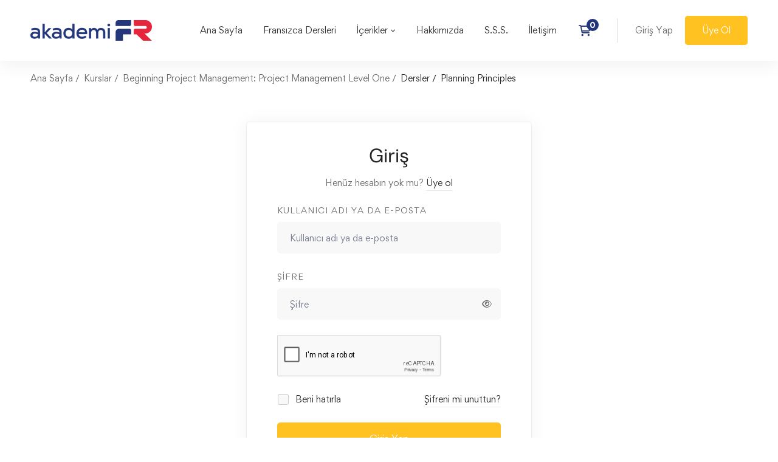

--- FILE ---
content_type: text/html; charset=utf-8
request_url: https://www.google.com/recaptcha/api2/anchor?ar=1&k=6LfmgL8qAAAAAIefPHca61jDEvUsu0VG50JfRSkE&co=aHR0cHM6Ly9ha2FkZW1pZnIuY29tOjQ0Mw..&hl=en&v=PoyoqOPhxBO7pBk68S4YbpHZ&size=normal&anchor-ms=20000&execute-ms=30000&cb=myto21t4amao
body_size: 49466
content:
<!DOCTYPE HTML><html dir="ltr" lang="en"><head><meta http-equiv="Content-Type" content="text/html; charset=UTF-8">
<meta http-equiv="X-UA-Compatible" content="IE=edge">
<title>reCAPTCHA</title>
<style type="text/css">
/* cyrillic-ext */
@font-face {
  font-family: 'Roboto';
  font-style: normal;
  font-weight: 400;
  font-stretch: 100%;
  src: url(//fonts.gstatic.com/s/roboto/v48/KFO7CnqEu92Fr1ME7kSn66aGLdTylUAMa3GUBHMdazTgWw.woff2) format('woff2');
  unicode-range: U+0460-052F, U+1C80-1C8A, U+20B4, U+2DE0-2DFF, U+A640-A69F, U+FE2E-FE2F;
}
/* cyrillic */
@font-face {
  font-family: 'Roboto';
  font-style: normal;
  font-weight: 400;
  font-stretch: 100%;
  src: url(//fonts.gstatic.com/s/roboto/v48/KFO7CnqEu92Fr1ME7kSn66aGLdTylUAMa3iUBHMdazTgWw.woff2) format('woff2');
  unicode-range: U+0301, U+0400-045F, U+0490-0491, U+04B0-04B1, U+2116;
}
/* greek-ext */
@font-face {
  font-family: 'Roboto';
  font-style: normal;
  font-weight: 400;
  font-stretch: 100%;
  src: url(//fonts.gstatic.com/s/roboto/v48/KFO7CnqEu92Fr1ME7kSn66aGLdTylUAMa3CUBHMdazTgWw.woff2) format('woff2');
  unicode-range: U+1F00-1FFF;
}
/* greek */
@font-face {
  font-family: 'Roboto';
  font-style: normal;
  font-weight: 400;
  font-stretch: 100%;
  src: url(//fonts.gstatic.com/s/roboto/v48/KFO7CnqEu92Fr1ME7kSn66aGLdTylUAMa3-UBHMdazTgWw.woff2) format('woff2');
  unicode-range: U+0370-0377, U+037A-037F, U+0384-038A, U+038C, U+038E-03A1, U+03A3-03FF;
}
/* math */
@font-face {
  font-family: 'Roboto';
  font-style: normal;
  font-weight: 400;
  font-stretch: 100%;
  src: url(//fonts.gstatic.com/s/roboto/v48/KFO7CnqEu92Fr1ME7kSn66aGLdTylUAMawCUBHMdazTgWw.woff2) format('woff2');
  unicode-range: U+0302-0303, U+0305, U+0307-0308, U+0310, U+0312, U+0315, U+031A, U+0326-0327, U+032C, U+032F-0330, U+0332-0333, U+0338, U+033A, U+0346, U+034D, U+0391-03A1, U+03A3-03A9, U+03B1-03C9, U+03D1, U+03D5-03D6, U+03F0-03F1, U+03F4-03F5, U+2016-2017, U+2034-2038, U+203C, U+2040, U+2043, U+2047, U+2050, U+2057, U+205F, U+2070-2071, U+2074-208E, U+2090-209C, U+20D0-20DC, U+20E1, U+20E5-20EF, U+2100-2112, U+2114-2115, U+2117-2121, U+2123-214F, U+2190, U+2192, U+2194-21AE, U+21B0-21E5, U+21F1-21F2, U+21F4-2211, U+2213-2214, U+2216-22FF, U+2308-230B, U+2310, U+2319, U+231C-2321, U+2336-237A, U+237C, U+2395, U+239B-23B7, U+23D0, U+23DC-23E1, U+2474-2475, U+25AF, U+25B3, U+25B7, U+25BD, U+25C1, U+25CA, U+25CC, U+25FB, U+266D-266F, U+27C0-27FF, U+2900-2AFF, U+2B0E-2B11, U+2B30-2B4C, U+2BFE, U+3030, U+FF5B, U+FF5D, U+1D400-1D7FF, U+1EE00-1EEFF;
}
/* symbols */
@font-face {
  font-family: 'Roboto';
  font-style: normal;
  font-weight: 400;
  font-stretch: 100%;
  src: url(//fonts.gstatic.com/s/roboto/v48/KFO7CnqEu92Fr1ME7kSn66aGLdTylUAMaxKUBHMdazTgWw.woff2) format('woff2');
  unicode-range: U+0001-000C, U+000E-001F, U+007F-009F, U+20DD-20E0, U+20E2-20E4, U+2150-218F, U+2190, U+2192, U+2194-2199, U+21AF, U+21E6-21F0, U+21F3, U+2218-2219, U+2299, U+22C4-22C6, U+2300-243F, U+2440-244A, U+2460-24FF, U+25A0-27BF, U+2800-28FF, U+2921-2922, U+2981, U+29BF, U+29EB, U+2B00-2BFF, U+4DC0-4DFF, U+FFF9-FFFB, U+10140-1018E, U+10190-1019C, U+101A0, U+101D0-101FD, U+102E0-102FB, U+10E60-10E7E, U+1D2C0-1D2D3, U+1D2E0-1D37F, U+1F000-1F0FF, U+1F100-1F1AD, U+1F1E6-1F1FF, U+1F30D-1F30F, U+1F315, U+1F31C, U+1F31E, U+1F320-1F32C, U+1F336, U+1F378, U+1F37D, U+1F382, U+1F393-1F39F, U+1F3A7-1F3A8, U+1F3AC-1F3AF, U+1F3C2, U+1F3C4-1F3C6, U+1F3CA-1F3CE, U+1F3D4-1F3E0, U+1F3ED, U+1F3F1-1F3F3, U+1F3F5-1F3F7, U+1F408, U+1F415, U+1F41F, U+1F426, U+1F43F, U+1F441-1F442, U+1F444, U+1F446-1F449, U+1F44C-1F44E, U+1F453, U+1F46A, U+1F47D, U+1F4A3, U+1F4B0, U+1F4B3, U+1F4B9, U+1F4BB, U+1F4BF, U+1F4C8-1F4CB, U+1F4D6, U+1F4DA, U+1F4DF, U+1F4E3-1F4E6, U+1F4EA-1F4ED, U+1F4F7, U+1F4F9-1F4FB, U+1F4FD-1F4FE, U+1F503, U+1F507-1F50B, U+1F50D, U+1F512-1F513, U+1F53E-1F54A, U+1F54F-1F5FA, U+1F610, U+1F650-1F67F, U+1F687, U+1F68D, U+1F691, U+1F694, U+1F698, U+1F6AD, U+1F6B2, U+1F6B9-1F6BA, U+1F6BC, U+1F6C6-1F6CF, U+1F6D3-1F6D7, U+1F6E0-1F6EA, U+1F6F0-1F6F3, U+1F6F7-1F6FC, U+1F700-1F7FF, U+1F800-1F80B, U+1F810-1F847, U+1F850-1F859, U+1F860-1F887, U+1F890-1F8AD, U+1F8B0-1F8BB, U+1F8C0-1F8C1, U+1F900-1F90B, U+1F93B, U+1F946, U+1F984, U+1F996, U+1F9E9, U+1FA00-1FA6F, U+1FA70-1FA7C, U+1FA80-1FA89, U+1FA8F-1FAC6, U+1FACE-1FADC, U+1FADF-1FAE9, U+1FAF0-1FAF8, U+1FB00-1FBFF;
}
/* vietnamese */
@font-face {
  font-family: 'Roboto';
  font-style: normal;
  font-weight: 400;
  font-stretch: 100%;
  src: url(//fonts.gstatic.com/s/roboto/v48/KFO7CnqEu92Fr1ME7kSn66aGLdTylUAMa3OUBHMdazTgWw.woff2) format('woff2');
  unicode-range: U+0102-0103, U+0110-0111, U+0128-0129, U+0168-0169, U+01A0-01A1, U+01AF-01B0, U+0300-0301, U+0303-0304, U+0308-0309, U+0323, U+0329, U+1EA0-1EF9, U+20AB;
}
/* latin-ext */
@font-face {
  font-family: 'Roboto';
  font-style: normal;
  font-weight: 400;
  font-stretch: 100%;
  src: url(//fonts.gstatic.com/s/roboto/v48/KFO7CnqEu92Fr1ME7kSn66aGLdTylUAMa3KUBHMdazTgWw.woff2) format('woff2');
  unicode-range: U+0100-02BA, U+02BD-02C5, U+02C7-02CC, U+02CE-02D7, U+02DD-02FF, U+0304, U+0308, U+0329, U+1D00-1DBF, U+1E00-1E9F, U+1EF2-1EFF, U+2020, U+20A0-20AB, U+20AD-20C0, U+2113, U+2C60-2C7F, U+A720-A7FF;
}
/* latin */
@font-face {
  font-family: 'Roboto';
  font-style: normal;
  font-weight: 400;
  font-stretch: 100%;
  src: url(//fonts.gstatic.com/s/roboto/v48/KFO7CnqEu92Fr1ME7kSn66aGLdTylUAMa3yUBHMdazQ.woff2) format('woff2');
  unicode-range: U+0000-00FF, U+0131, U+0152-0153, U+02BB-02BC, U+02C6, U+02DA, U+02DC, U+0304, U+0308, U+0329, U+2000-206F, U+20AC, U+2122, U+2191, U+2193, U+2212, U+2215, U+FEFF, U+FFFD;
}
/* cyrillic-ext */
@font-face {
  font-family: 'Roboto';
  font-style: normal;
  font-weight: 500;
  font-stretch: 100%;
  src: url(//fonts.gstatic.com/s/roboto/v48/KFO7CnqEu92Fr1ME7kSn66aGLdTylUAMa3GUBHMdazTgWw.woff2) format('woff2');
  unicode-range: U+0460-052F, U+1C80-1C8A, U+20B4, U+2DE0-2DFF, U+A640-A69F, U+FE2E-FE2F;
}
/* cyrillic */
@font-face {
  font-family: 'Roboto';
  font-style: normal;
  font-weight: 500;
  font-stretch: 100%;
  src: url(//fonts.gstatic.com/s/roboto/v48/KFO7CnqEu92Fr1ME7kSn66aGLdTylUAMa3iUBHMdazTgWw.woff2) format('woff2');
  unicode-range: U+0301, U+0400-045F, U+0490-0491, U+04B0-04B1, U+2116;
}
/* greek-ext */
@font-face {
  font-family: 'Roboto';
  font-style: normal;
  font-weight: 500;
  font-stretch: 100%;
  src: url(//fonts.gstatic.com/s/roboto/v48/KFO7CnqEu92Fr1ME7kSn66aGLdTylUAMa3CUBHMdazTgWw.woff2) format('woff2');
  unicode-range: U+1F00-1FFF;
}
/* greek */
@font-face {
  font-family: 'Roboto';
  font-style: normal;
  font-weight: 500;
  font-stretch: 100%;
  src: url(//fonts.gstatic.com/s/roboto/v48/KFO7CnqEu92Fr1ME7kSn66aGLdTylUAMa3-UBHMdazTgWw.woff2) format('woff2');
  unicode-range: U+0370-0377, U+037A-037F, U+0384-038A, U+038C, U+038E-03A1, U+03A3-03FF;
}
/* math */
@font-face {
  font-family: 'Roboto';
  font-style: normal;
  font-weight: 500;
  font-stretch: 100%;
  src: url(//fonts.gstatic.com/s/roboto/v48/KFO7CnqEu92Fr1ME7kSn66aGLdTylUAMawCUBHMdazTgWw.woff2) format('woff2');
  unicode-range: U+0302-0303, U+0305, U+0307-0308, U+0310, U+0312, U+0315, U+031A, U+0326-0327, U+032C, U+032F-0330, U+0332-0333, U+0338, U+033A, U+0346, U+034D, U+0391-03A1, U+03A3-03A9, U+03B1-03C9, U+03D1, U+03D5-03D6, U+03F0-03F1, U+03F4-03F5, U+2016-2017, U+2034-2038, U+203C, U+2040, U+2043, U+2047, U+2050, U+2057, U+205F, U+2070-2071, U+2074-208E, U+2090-209C, U+20D0-20DC, U+20E1, U+20E5-20EF, U+2100-2112, U+2114-2115, U+2117-2121, U+2123-214F, U+2190, U+2192, U+2194-21AE, U+21B0-21E5, U+21F1-21F2, U+21F4-2211, U+2213-2214, U+2216-22FF, U+2308-230B, U+2310, U+2319, U+231C-2321, U+2336-237A, U+237C, U+2395, U+239B-23B7, U+23D0, U+23DC-23E1, U+2474-2475, U+25AF, U+25B3, U+25B7, U+25BD, U+25C1, U+25CA, U+25CC, U+25FB, U+266D-266F, U+27C0-27FF, U+2900-2AFF, U+2B0E-2B11, U+2B30-2B4C, U+2BFE, U+3030, U+FF5B, U+FF5D, U+1D400-1D7FF, U+1EE00-1EEFF;
}
/* symbols */
@font-face {
  font-family: 'Roboto';
  font-style: normal;
  font-weight: 500;
  font-stretch: 100%;
  src: url(//fonts.gstatic.com/s/roboto/v48/KFO7CnqEu92Fr1ME7kSn66aGLdTylUAMaxKUBHMdazTgWw.woff2) format('woff2');
  unicode-range: U+0001-000C, U+000E-001F, U+007F-009F, U+20DD-20E0, U+20E2-20E4, U+2150-218F, U+2190, U+2192, U+2194-2199, U+21AF, U+21E6-21F0, U+21F3, U+2218-2219, U+2299, U+22C4-22C6, U+2300-243F, U+2440-244A, U+2460-24FF, U+25A0-27BF, U+2800-28FF, U+2921-2922, U+2981, U+29BF, U+29EB, U+2B00-2BFF, U+4DC0-4DFF, U+FFF9-FFFB, U+10140-1018E, U+10190-1019C, U+101A0, U+101D0-101FD, U+102E0-102FB, U+10E60-10E7E, U+1D2C0-1D2D3, U+1D2E0-1D37F, U+1F000-1F0FF, U+1F100-1F1AD, U+1F1E6-1F1FF, U+1F30D-1F30F, U+1F315, U+1F31C, U+1F31E, U+1F320-1F32C, U+1F336, U+1F378, U+1F37D, U+1F382, U+1F393-1F39F, U+1F3A7-1F3A8, U+1F3AC-1F3AF, U+1F3C2, U+1F3C4-1F3C6, U+1F3CA-1F3CE, U+1F3D4-1F3E0, U+1F3ED, U+1F3F1-1F3F3, U+1F3F5-1F3F7, U+1F408, U+1F415, U+1F41F, U+1F426, U+1F43F, U+1F441-1F442, U+1F444, U+1F446-1F449, U+1F44C-1F44E, U+1F453, U+1F46A, U+1F47D, U+1F4A3, U+1F4B0, U+1F4B3, U+1F4B9, U+1F4BB, U+1F4BF, U+1F4C8-1F4CB, U+1F4D6, U+1F4DA, U+1F4DF, U+1F4E3-1F4E6, U+1F4EA-1F4ED, U+1F4F7, U+1F4F9-1F4FB, U+1F4FD-1F4FE, U+1F503, U+1F507-1F50B, U+1F50D, U+1F512-1F513, U+1F53E-1F54A, U+1F54F-1F5FA, U+1F610, U+1F650-1F67F, U+1F687, U+1F68D, U+1F691, U+1F694, U+1F698, U+1F6AD, U+1F6B2, U+1F6B9-1F6BA, U+1F6BC, U+1F6C6-1F6CF, U+1F6D3-1F6D7, U+1F6E0-1F6EA, U+1F6F0-1F6F3, U+1F6F7-1F6FC, U+1F700-1F7FF, U+1F800-1F80B, U+1F810-1F847, U+1F850-1F859, U+1F860-1F887, U+1F890-1F8AD, U+1F8B0-1F8BB, U+1F8C0-1F8C1, U+1F900-1F90B, U+1F93B, U+1F946, U+1F984, U+1F996, U+1F9E9, U+1FA00-1FA6F, U+1FA70-1FA7C, U+1FA80-1FA89, U+1FA8F-1FAC6, U+1FACE-1FADC, U+1FADF-1FAE9, U+1FAF0-1FAF8, U+1FB00-1FBFF;
}
/* vietnamese */
@font-face {
  font-family: 'Roboto';
  font-style: normal;
  font-weight: 500;
  font-stretch: 100%;
  src: url(//fonts.gstatic.com/s/roboto/v48/KFO7CnqEu92Fr1ME7kSn66aGLdTylUAMa3OUBHMdazTgWw.woff2) format('woff2');
  unicode-range: U+0102-0103, U+0110-0111, U+0128-0129, U+0168-0169, U+01A0-01A1, U+01AF-01B0, U+0300-0301, U+0303-0304, U+0308-0309, U+0323, U+0329, U+1EA0-1EF9, U+20AB;
}
/* latin-ext */
@font-face {
  font-family: 'Roboto';
  font-style: normal;
  font-weight: 500;
  font-stretch: 100%;
  src: url(//fonts.gstatic.com/s/roboto/v48/KFO7CnqEu92Fr1ME7kSn66aGLdTylUAMa3KUBHMdazTgWw.woff2) format('woff2');
  unicode-range: U+0100-02BA, U+02BD-02C5, U+02C7-02CC, U+02CE-02D7, U+02DD-02FF, U+0304, U+0308, U+0329, U+1D00-1DBF, U+1E00-1E9F, U+1EF2-1EFF, U+2020, U+20A0-20AB, U+20AD-20C0, U+2113, U+2C60-2C7F, U+A720-A7FF;
}
/* latin */
@font-face {
  font-family: 'Roboto';
  font-style: normal;
  font-weight: 500;
  font-stretch: 100%;
  src: url(//fonts.gstatic.com/s/roboto/v48/KFO7CnqEu92Fr1ME7kSn66aGLdTylUAMa3yUBHMdazQ.woff2) format('woff2');
  unicode-range: U+0000-00FF, U+0131, U+0152-0153, U+02BB-02BC, U+02C6, U+02DA, U+02DC, U+0304, U+0308, U+0329, U+2000-206F, U+20AC, U+2122, U+2191, U+2193, U+2212, U+2215, U+FEFF, U+FFFD;
}
/* cyrillic-ext */
@font-face {
  font-family: 'Roboto';
  font-style: normal;
  font-weight: 900;
  font-stretch: 100%;
  src: url(//fonts.gstatic.com/s/roboto/v48/KFO7CnqEu92Fr1ME7kSn66aGLdTylUAMa3GUBHMdazTgWw.woff2) format('woff2');
  unicode-range: U+0460-052F, U+1C80-1C8A, U+20B4, U+2DE0-2DFF, U+A640-A69F, U+FE2E-FE2F;
}
/* cyrillic */
@font-face {
  font-family: 'Roboto';
  font-style: normal;
  font-weight: 900;
  font-stretch: 100%;
  src: url(//fonts.gstatic.com/s/roboto/v48/KFO7CnqEu92Fr1ME7kSn66aGLdTylUAMa3iUBHMdazTgWw.woff2) format('woff2');
  unicode-range: U+0301, U+0400-045F, U+0490-0491, U+04B0-04B1, U+2116;
}
/* greek-ext */
@font-face {
  font-family: 'Roboto';
  font-style: normal;
  font-weight: 900;
  font-stretch: 100%;
  src: url(//fonts.gstatic.com/s/roboto/v48/KFO7CnqEu92Fr1ME7kSn66aGLdTylUAMa3CUBHMdazTgWw.woff2) format('woff2');
  unicode-range: U+1F00-1FFF;
}
/* greek */
@font-face {
  font-family: 'Roboto';
  font-style: normal;
  font-weight: 900;
  font-stretch: 100%;
  src: url(//fonts.gstatic.com/s/roboto/v48/KFO7CnqEu92Fr1ME7kSn66aGLdTylUAMa3-UBHMdazTgWw.woff2) format('woff2');
  unicode-range: U+0370-0377, U+037A-037F, U+0384-038A, U+038C, U+038E-03A1, U+03A3-03FF;
}
/* math */
@font-face {
  font-family: 'Roboto';
  font-style: normal;
  font-weight: 900;
  font-stretch: 100%;
  src: url(//fonts.gstatic.com/s/roboto/v48/KFO7CnqEu92Fr1ME7kSn66aGLdTylUAMawCUBHMdazTgWw.woff2) format('woff2');
  unicode-range: U+0302-0303, U+0305, U+0307-0308, U+0310, U+0312, U+0315, U+031A, U+0326-0327, U+032C, U+032F-0330, U+0332-0333, U+0338, U+033A, U+0346, U+034D, U+0391-03A1, U+03A3-03A9, U+03B1-03C9, U+03D1, U+03D5-03D6, U+03F0-03F1, U+03F4-03F5, U+2016-2017, U+2034-2038, U+203C, U+2040, U+2043, U+2047, U+2050, U+2057, U+205F, U+2070-2071, U+2074-208E, U+2090-209C, U+20D0-20DC, U+20E1, U+20E5-20EF, U+2100-2112, U+2114-2115, U+2117-2121, U+2123-214F, U+2190, U+2192, U+2194-21AE, U+21B0-21E5, U+21F1-21F2, U+21F4-2211, U+2213-2214, U+2216-22FF, U+2308-230B, U+2310, U+2319, U+231C-2321, U+2336-237A, U+237C, U+2395, U+239B-23B7, U+23D0, U+23DC-23E1, U+2474-2475, U+25AF, U+25B3, U+25B7, U+25BD, U+25C1, U+25CA, U+25CC, U+25FB, U+266D-266F, U+27C0-27FF, U+2900-2AFF, U+2B0E-2B11, U+2B30-2B4C, U+2BFE, U+3030, U+FF5B, U+FF5D, U+1D400-1D7FF, U+1EE00-1EEFF;
}
/* symbols */
@font-face {
  font-family: 'Roboto';
  font-style: normal;
  font-weight: 900;
  font-stretch: 100%;
  src: url(//fonts.gstatic.com/s/roboto/v48/KFO7CnqEu92Fr1ME7kSn66aGLdTylUAMaxKUBHMdazTgWw.woff2) format('woff2');
  unicode-range: U+0001-000C, U+000E-001F, U+007F-009F, U+20DD-20E0, U+20E2-20E4, U+2150-218F, U+2190, U+2192, U+2194-2199, U+21AF, U+21E6-21F0, U+21F3, U+2218-2219, U+2299, U+22C4-22C6, U+2300-243F, U+2440-244A, U+2460-24FF, U+25A0-27BF, U+2800-28FF, U+2921-2922, U+2981, U+29BF, U+29EB, U+2B00-2BFF, U+4DC0-4DFF, U+FFF9-FFFB, U+10140-1018E, U+10190-1019C, U+101A0, U+101D0-101FD, U+102E0-102FB, U+10E60-10E7E, U+1D2C0-1D2D3, U+1D2E0-1D37F, U+1F000-1F0FF, U+1F100-1F1AD, U+1F1E6-1F1FF, U+1F30D-1F30F, U+1F315, U+1F31C, U+1F31E, U+1F320-1F32C, U+1F336, U+1F378, U+1F37D, U+1F382, U+1F393-1F39F, U+1F3A7-1F3A8, U+1F3AC-1F3AF, U+1F3C2, U+1F3C4-1F3C6, U+1F3CA-1F3CE, U+1F3D4-1F3E0, U+1F3ED, U+1F3F1-1F3F3, U+1F3F5-1F3F7, U+1F408, U+1F415, U+1F41F, U+1F426, U+1F43F, U+1F441-1F442, U+1F444, U+1F446-1F449, U+1F44C-1F44E, U+1F453, U+1F46A, U+1F47D, U+1F4A3, U+1F4B0, U+1F4B3, U+1F4B9, U+1F4BB, U+1F4BF, U+1F4C8-1F4CB, U+1F4D6, U+1F4DA, U+1F4DF, U+1F4E3-1F4E6, U+1F4EA-1F4ED, U+1F4F7, U+1F4F9-1F4FB, U+1F4FD-1F4FE, U+1F503, U+1F507-1F50B, U+1F50D, U+1F512-1F513, U+1F53E-1F54A, U+1F54F-1F5FA, U+1F610, U+1F650-1F67F, U+1F687, U+1F68D, U+1F691, U+1F694, U+1F698, U+1F6AD, U+1F6B2, U+1F6B9-1F6BA, U+1F6BC, U+1F6C6-1F6CF, U+1F6D3-1F6D7, U+1F6E0-1F6EA, U+1F6F0-1F6F3, U+1F6F7-1F6FC, U+1F700-1F7FF, U+1F800-1F80B, U+1F810-1F847, U+1F850-1F859, U+1F860-1F887, U+1F890-1F8AD, U+1F8B0-1F8BB, U+1F8C0-1F8C1, U+1F900-1F90B, U+1F93B, U+1F946, U+1F984, U+1F996, U+1F9E9, U+1FA00-1FA6F, U+1FA70-1FA7C, U+1FA80-1FA89, U+1FA8F-1FAC6, U+1FACE-1FADC, U+1FADF-1FAE9, U+1FAF0-1FAF8, U+1FB00-1FBFF;
}
/* vietnamese */
@font-face {
  font-family: 'Roboto';
  font-style: normal;
  font-weight: 900;
  font-stretch: 100%;
  src: url(//fonts.gstatic.com/s/roboto/v48/KFO7CnqEu92Fr1ME7kSn66aGLdTylUAMa3OUBHMdazTgWw.woff2) format('woff2');
  unicode-range: U+0102-0103, U+0110-0111, U+0128-0129, U+0168-0169, U+01A0-01A1, U+01AF-01B0, U+0300-0301, U+0303-0304, U+0308-0309, U+0323, U+0329, U+1EA0-1EF9, U+20AB;
}
/* latin-ext */
@font-face {
  font-family: 'Roboto';
  font-style: normal;
  font-weight: 900;
  font-stretch: 100%;
  src: url(//fonts.gstatic.com/s/roboto/v48/KFO7CnqEu92Fr1ME7kSn66aGLdTylUAMa3KUBHMdazTgWw.woff2) format('woff2');
  unicode-range: U+0100-02BA, U+02BD-02C5, U+02C7-02CC, U+02CE-02D7, U+02DD-02FF, U+0304, U+0308, U+0329, U+1D00-1DBF, U+1E00-1E9F, U+1EF2-1EFF, U+2020, U+20A0-20AB, U+20AD-20C0, U+2113, U+2C60-2C7F, U+A720-A7FF;
}
/* latin */
@font-face {
  font-family: 'Roboto';
  font-style: normal;
  font-weight: 900;
  font-stretch: 100%;
  src: url(//fonts.gstatic.com/s/roboto/v48/KFO7CnqEu92Fr1ME7kSn66aGLdTylUAMa3yUBHMdazQ.woff2) format('woff2');
  unicode-range: U+0000-00FF, U+0131, U+0152-0153, U+02BB-02BC, U+02C6, U+02DA, U+02DC, U+0304, U+0308, U+0329, U+2000-206F, U+20AC, U+2122, U+2191, U+2193, U+2212, U+2215, U+FEFF, U+FFFD;
}

</style>
<link rel="stylesheet" type="text/css" href="https://www.gstatic.com/recaptcha/releases/PoyoqOPhxBO7pBk68S4YbpHZ/styles__ltr.css">
<script nonce="14XlEm7N6_2hc7DNlp9Xzw" type="text/javascript">window['__recaptcha_api'] = 'https://www.google.com/recaptcha/api2/';</script>
<script type="text/javascript" src="https://www.gstatic.com/recaptcha/releases/PoyoqOPhxBO7pBk68S4YbpHZ/recaptcha__en.js" nonce="14XlEm7N6_2hc7DNlp9Xzw">
      
    </script></head>
<body><div id="rc-anchor-alert" class="rc-anchor-alert"></div>
<input type="hidden" id="recaptcha-token" value="[base64]">
<script type="text/javascript" nonce="14XlEm7N6_2hc7DNlp9Xzw">
      recaptcha.anchor.Main.init("[\x22ainput\x22,[\x22bgdata\x22,\x22\x22,\[base64]/[base64]/[base64]/[base64]/cjw8ejpyPj4+eil9Y2F0Y2gobCl7dGhyb3cgbDt9fSxIPWZ1bmN0aW9uKHcsdCx6KXtpZih3PT0xOTR8fHc9PTIwOCl0LnZbd10/dC52W3ddLmNvbmNhdCh6KTp0LnZbd109b2Yoeix0KTtlbHNle2lmKHQuYkImJnchPTMxNylyZXR1cm47dz09NjZ8fHc9PTEyMnx8dz09NDcwfHx3PT00NHx8dz09NDE2fHx3PT0zOTd8fHc9PTQyMXx8dz09Njh8fHc9PTcwfHx3PT0xODQ/[base64]/[base64]/[base64]/bmV3IGRbVl0oSlswXSk6cD09Mj9uZXcgZFtWXShKWzBdLEpbMV0pOnA9PTM/bmV3IGRbVl0oSlswXSxKWzFdLEpbMl0pOnA9PTQ/[base64]/[base64]/[base64]/[base64]\x22,\[base64]\\u003d\x22,\x22N8KLwr0kw7Uowpk5GsKzcjkJwr3DmMKxw5DCulHDvMK0wqg6w5gBSX0KwpE/NGV5RMKBwpHDpwDCpMO4PMOnwpx3wpXDnwJKwobDosKQwpJ/OcOITcKVwqxzw4DDqMK8GcKsDBgew4ANwr/Ch8OlHcOawofCicKTwpvCmwY1EsKGw4gXRTpnwoLCow3Dtg3Cr8KnWHfCgDrCncKaICleXQ4fcMK/w4ZhwrVfOBPDsUx/w5XChgdkwrDCthLDvsOTdwh7wpoaS3Ymw4xIasKVfsKTw7F2AsOyIDrCv2p6LBHDrsOaEcK8X0QPQD7Dm8OPO3XCiWLCgXTDtngtwpvDs8OxdMO5w6rDgcOhw43DtFQuw5bCnTbDsAzCkR1zw5czw6zDrMO4wpnDq8OLQMKaw6TDk8OUwqzDv1JJUgnCu8K/cMOVwo92emZpw7tNF0TDnMOGw6jDlsOoJ0TCkATDjHDClsOXwrAYQCfDnMOVw7xTw53Dk04dFMK9w6EeFQPDokxAwq/Cs8O8K8KSRcKUw4YBQ8OUw5XDt8O0w4d4csKfw7/DjxhofcK9wqDCmnLCoMKQWU1eZ8ORFMKuw4t7DMKjwpojYWoiw7sTwq07w4/CtyzDrMKXEGc4woU5w4gfwog8w51FNsKUS8K+RcO9wo4+w5oDwrfDpG9Twpxrw7nCuwvCnDY2VAtuw7p3LsKFwoPCqsO6wp7Dk8K6w7U3wo9Gw5J+w6k5w5LCgGLCtsKKJsKPZ2lvRMK+wpZvTcOMMgpkSMOSYSHCsQwEwppQUMKtDHTCoSfCksKQAcOvw5nDtmbDuh/Djh13OcObw5bCjXpbWFPCu8KvKMKrw4QEw7Vxw5/CpsKQHnAJE2lLJ8KWVsOXHMO2R8OMaC1vKT90woknPcKabcKrV8OgwpvDksOAw6Ekwp3ChAgyw6AMw4XCncKIZsKXHGYGwpjCtSA4ZUF7ShIww49qdMOnw6vDiSfDlHDCkF8oIsOFO8KBw63DqMKpVjLDpcKKUkvDucOPFMOrJD4/CcOqwpDDosKVwpDCvnDDkcOHDcKHw5TDoMKpb8K7G8K2w6VbE3MWw4HCoEHCq8OOU1bDnWrCn349w7TDqi1BAMKVwozCo1/CiQ5rw4kBwrPCh23CuQLDhWXDlsKOBsOWw6VRfsOZA0jDtMOlw7/[base64]/[base64]/CvsOYw6RgwpxyZDjDvcKMOw/[base64]/w7vCi8OTfm7DsMKlw67CsMKAw5VywoEFUXg7wqvDvFYCLcKdfsKWZcOFw5E/aw7CoWBCM0xxwoHCicKQw5xlVMKhGnNOOlAMO8OtZD4EDsOebsOaP1UlacKbw7LCucOYwq3CucKTNj3Ct8KVw4TClyhAw4JZwprDkkHDs2DDrcOGw6XCvX4vA3VMwrtUfTfDgmfDgUwkew9wGMKWYcO4w5PCvGVmMhHCnsKaw7/DijPDmMKgw4zCizh9w4leX8OxCwFzUcO4bcO2wrrCjVLCnRZ7c3LCvMKTGUBSVkBHw5zDisOLVMOkw4kHwoUlG3Q9XMKXRcKiw4bDsMKCP8KlwooTwonCpjnDtMORw7vDskZKw5g/[base64]/DmMOGdsKQMAJbVMOpw4zDpsOBw7vDk8Knw7zCrsOAGcKqZhHCgGrDi8Obwo/ClcOQw7zCscKjDMOVw6gvfUdhB0/[base64]/w4MbKcOIwqktLUjDo1PCtRnDmDfDsUJow5cFd8O8wog8w68LZWnCgMO9McK+w5vDp0fDog1Uw6HDikXDmmjCiMOQw4TCjxg8U3LCrsONwpM6wrNXEcOYE0XCucKfwoTDlR1IIk/DgsOAw5J8CRjCicOfwrh7w5TDg8ORWVRbWsKbw7EvwqnDg8OWDcKmw5vCgMK7w6BGZH9IwoDCs3fCn8KUwo7CmsKnEsOAw7DDrW1ew5TDsFpFwobDjm0/wpVbwovDk3EswpQyw4PCjcKeVjzDrUvCpi7CtQUVw7/[base64]/Cv8OEYcOZw6U/wqA5NQcIw6NxwosKYsO8RsK3C0Fpwo3CocOewqzCjcKUPMOywqTCjcO8GcKGKnXDkhHDuT/CvWLDl8OjwobCkcKIw4/CqXMdJAASI8Knw4LCsFZ2w5BUOCzDogDCpMOkwq3Cv0HDnXzCtsKnw5nDssKtw5PCjw8lU8OqZsKbH3LDuCbDrG/DjMOKHD/CoABRw7xlw5/[base64]/CnAsiwqTDs8OuccOywqc1N8K5wqN7dsKdw58GF8OaO8K4JHt0wrbDvTPCs8OvL8Kxwq3DvMO6woNIw7PCnkDCusOGw4fCtljDlMKowowtw6jDsAlUw4QjXSfDh8KLw77CkiEaJsOGBMKpcTpieh/Ck8Kxw6jDmMKqwq1UwpfDuMO5Tz0+wqXCtGTCmcK8wp8OKsKKwoXDmsKuMiXDicKGenLCmBsswqTDpwEPw4BUw4k/w5Egw5HDksOIGsKTw65SajAdesOqw45mw5YVZxlYGUjDogrCrXNew4DDhRpHOHk1w6h6wovCr8OsCsONw6PCs8KvWMKmM8O8w4wJw5LDnRB/wqpYw6laFMKUwpPClsKhewbCgcKRwpgCYcOlwr7DlcKEUsKFw7M6TxnDpXwMw5jCpBHDk8KsGMOHLDNhw73Cogg8wrBbVMOzKE3DuMO6w40BwqLDsMOGXMOdwqwcMMKEesOqw6k/wp1sw7fChcK8w7stwrHDtMKMwoXCn8OdRsOnw5pXV05CTsO4V3jCuEHClDzDlcOheFE2wq1yw7YNw5DDlSlPw5vCscKawq0vNsOIwrTDgjQAwrZaaG/CoGcfw5xmCjMKXg3Diz9aaFxPwpRCw6NowqLCqMO9wq7CpUPCmxMow6TCtXgVTgDClsKLUiYqw59CbjTCpcORwrDDqkXDrMKgwqMhw6LDgMOBT8KPw4EnwpDDrMOoGsOoCcKRw7bDrhbClsOWIMKww55ywrMEfsOhwoAzwqYDw7DDvSPDkXPCtyBdeMK/YMKvBMK+w44HZUEoO8OrNi7CqH1oBMKZwqV5LxIowqnDrWPDr8K1cMO3woPDsGbDncOSw4DCm2MKwofCvWHDssOaw51yV8OPasOQw6rDrVBUD8Kcw6A6DcODwp1NwoZ7PHlxwqzCrsOswqkff8O9w7TCvSRPacOWw4sVdsKqwr9eW8OawrPDlTbDgsOafcKKME/Dj2MMw5TChGnDikgUw6dzVgdATRppwoVTOzUrw6XDpVMPYsOUZcOkLhl7b0HDlcKlwo51wrPDh3gAwpnCoCBfNcKREsOhR2rCtmDDkcKYQsKnwrPDg8KFB8KuScOsLEAawrBXwpLCj3lqVcOVw7MrwoLCtsOPCirDj8KXw6p3KSfCkX5/[base64]/DpVY3eWvDhsO2RTrClcO3w4o4w6hLcsOVJzwWeMOCQEFbw6MjwqNyw67DkcOZw4ItLABhwqx8FsObwp7Cg0ZnVQAQw7A+IU/CnsOOwqtFw7MBwqHCucKewqc2wrJtwpHDrcKMw5HCjkzDm8KPdDBNLnZuwoR8w75ve8Ovw6HDln0sMBLDlMKhwr1fwpoCR8Kew4BnUV7CnD9Xwq99wpzCh3LDgzkIw5DDumjCnCfDucOow6Q4BzYDw7dQNMKgccKew4HCoWjChj/Djx/DkcOKw5fDs8KVRcOtDcKvw5lvwpNHHHtJRsOpMsOBwok9d0tuGlM6asKHHltXAgTDusKnwqMgw40PTxLCv8OPIcO6UMK+w4HDq8KNISVow6TDqQZWwowfLMK4UcKIwq/Du2TDtcOOT8K8wrNqSQ/CucOgw5pnwosww7rCmsOLYcKcQg9xbsKNw6fDp8O9woU6VsO4w6LCicKHdUNLQcKuw6AXwpAscsOdw7gpw6MQVcOmw60NwpdhJ8OJwoNrw5rCtgDDjFrDvMKLw7MCwrTDvQ3DuHhyR8KXw4tOwoDDs8K8w5jCrT7DvcKLw5gmTB/CsMKaw7zCiXfCisOjwovCmULClsKVVcKhXFYIRH/DtzXDrMKrS8KOKcOAWU9ubRBjw4QWw5PCgMKiCsOCL8Kuw6dfXw5TwqVHIW7DkFMEYVrCjmbCksKvwrfCtsOZw6FjcxbDncKlw4fDlkouwooTCsKiw5nDmBrChj1tPsOfw7sCM3k2P8OaBMK3LG3DkCHCrjgcwo/[base64]/[base64]/Dj8OYGiNbVnzCrg7Cg3XCjsKTWsK+wrLCqcOCMjQtJUnCnwoAIyheEcODw6YUwrBkbk81ZcOEwrsZccOFwr1PGMO6w5Avw5jCtwHCgyJMM8KIwpPCscKQw4DDosOEw4bDgMKDw4LCr8K7w5Buw6ZsFsOCTsK7w5F/[base64]/DuMOjGMKFw7zCocO9RcOeKj94w6dbwrBGwrHDixnCpMO/Kzgdw6nDmMKsSC0Mw6jCpMOCw50+woXDr8KFwp/Do1g5UE7CvlQGwo3DmsOtQG7CtsOVeMK4HMOjwofDnBBtw6vClEwsCHTDsMOpUUpMczd3wppew7teBMKVMMKWajoaOSXDtMOZRjE8wpYqw6V2CcOiUFpuwqHDrDlXw5TCu3tRwozCqsKRWQ55VmUyKgc9wqjDrcOgwp5owrfDjgzDr8KtI8K/[base64]/Cr8OmeyxSJERGw75AScKZw61YRkLDrMKUw5/DsFMcHsK3eMOfw7U7w61UBsKSNFvDijZBUcODwolHwr0RH05uw4BPd3HCnW/DqsK+w7EQGcKdSxrDrcOkw5bDpw3CisOww5vChMO2RMOjOnjCqsKiw4jCvxgAfm7Dvm/[base64]/w7XCs2PDqGBHLsO+Ql1vZGTDkUt5wobCjyzCg8OPMxkKwpcdDUJ4w7nCvcO1PGjCiFEJdcOSMMK/[base64]/[base64]/CthvDnnvCvMKsL8O/J8KMw4lGc0lqw7EGLMORcAEIVz7DhcOGwrQpU0oOwrhNwpzDnDjCrMOcw5jDp1AQGhQtdi8Ow5ZBwqNdw6MlMsOffMOqQsKyGXIWPT3Cl1MYdsOAGRIywqnCsRJlwqzDuhXChTHDtsOPwpvCmsO6Z8OCVcKtaSjDtF7DpsOTw4jDscOhGxvDs8KvSMKdwq7CsyTCs8K/[base64]/DT4AYcKYNsKzw6nCicOkw4XCs8OKw7rCo3vCusK8w59QPDbCnGnCkcKXacOuw4DDtmBaw4nDhS1bwrTDjQvDtiEhAsOlwq47wrdMw7/CmcKow6TDoEAhdGTDosOIXGt0ecK9w4UzMn/[base64]/w6Amw5vDm3XDtmjCrsOQw5vCvzXDs8O4HxzDig4fwqYtG8KRIlbDvAHCmVdBRMK7Eh3Dsxliw6DDlhxQw6/Cv1PDnlV2wqdQeB8rwr0Gwr5caBLDtHVBQMKAw5lUwo7CuMKLJMObPsOSw5TDpcKbRUxxwrvDi8Ouw4oww4HCgybDnMOtw7FPw49jw5HDh8KIwq4wTkLCvQQPw75Gw7DDjsKHwqYEaCpBwoJuwq/DghDCkcK/[base64]/Dg8OHw5vDmHfCmxTDusKNw7HDohvDqBvClzbDlsKow5vCjMODM8OQw6EtG8K9eMKABMK5PcK+w51Lw685w6bCl8K/[base64]/[base64]/CkMO0HzPDkcOIZcOKUlXDvjvDql9vw7tjw7IFw47CtyLDlcK2ByTCtMOpBhfDoCnDiEwlw57Dpzg+woIfw5LCnkR0wrUha8KYNcKMwp/DijgMw6HCscOzfsO/wrxWw7E+wqfChgcReXnCu3PClsKPw5XCk1HDolgmTFgrDcOywq1HwqvDnsKdwqnDlGzCowwqwpUgeMK9wr3DpMKow5jCjTY3wp5ANMKRwrLCksK9d2Niw4AsLcKyf8K4w7EDbj/DnEYUw7TCkcKkJ3YNaWjCkMKQKcOWwqTDj8KnFcK0w6sPGcOBVDfDv1rDncKZbMOCw5zDhsKkwoNrTg0Pw78UXWrDiMKxw41/PjXDjC3Cr8KvwqN0Wg0pw6PClyQIwq4QJw/DgsOrw6LDgVcSw5Bjwp7Dvz/Duy49w6fDnSzCmsOEw4YxFcOswq/[base64]/a1UQwqs0excowoAuwp5oFcKtBsOSw4FpeEXDu3TCsQIVwpLDi8Kywo9iJcKRw5nDiAjDqQ/ChGAGH8KRw5vDvSnCscOzNsK8IsK+w7Qdwp9POT1/GXvDkcOXThrDuMO0wrfCpMOoG3UyDcKfw4Ydw4zClhlEaCljwr0Sw6MTOyV4ZsOlw4FHdVLCqR/ClgoawpPDksOaw701w6bDihYMw67Dv8KQP8K0TURgCwsaw7bDhUjDh1E4CTPDnMOGUcKMw5YBw4VTMcKMwpDDqSzDsQ5mw6InX8OxfMKXwp/Cv2gaw7pjZSDCh8KMwqrDmkfCr8OVwo1/w5Y/PXvCsWsSU1zCn3PCuMKbCsOQL8KWw4LCqcOlwpF1M8OBwr9zYkjDhsKBCwrCvhVaLVzDosObw5XDgsO/wpJQwrrClMKsw5dfw51Tw4IDw7/Chzptw4ccwpIpw5Y6YsO3WMKgb8O6w7gdHcOiwpVhV8Orw5c/[base64]/Do3vDi8KfwovClHZVKMOFe8K7wp/CglDDs8O6OsKrw4vClsKTGndnwoHClHvDujfDsEphAMO9KmYuM8KKw7TDuMKgPGrDuzHDtiLDtsKnw4NKwoRjbsOcw7TDusOOw7EkwqMzC8OOIl51w7QmK0bCnsOdXsODwoTCmE4RND7DpjPCtMKaw7LCtsOlwq/DlhEww7vDjEXCkcOJw50SwrzCih5KV8KYGcKRw7/[base64]/[base64]/DkHjDlwnDuMKPVcO9wrXDmWIfBFvCrjfDiVLCjy4CVDLCmsO2wq06w6bDhMOkVj/CsWZeGUHCksKTwpzDsEvDvcOGLwbDgsOPJFhiw410w7jDlMK+VmrCh8OHNBcAccKCESvDmj3DhsOQFX/CkBkoKcK7wqLCgMK2VsO1w5jDsCgTwroqwp1qHWHCqsOdN8Klwp14EnFUGhtkKMKDJSphWC/DmCFoQSFnwrrDrg3CssODw4zDhMONw5AbBwPCiMKSw4YySiDDp8OSXRkrw5AHZWJoN8Oyw5DDusKJw4JXw44tQDrCqHV6IcKvwrdyXsKqw4U+wq9IVMKIw6oHFh0cw5k+c8K+w4J7w4zCoMKWew3Cj8KGeXg9w4UMw4t5dRXDtsOLaVXDmyw2MG8oZBJLwr90eGfDvQ/DrcOyPSBzG8KDAMKnwpNCd1nDo0rCrFsRw6Mwd37Dk8OzwrrDuD7Dt8O1ZcKkw4NyDDV5Hz/DrWR7wpfDpsOeBQLDssKPLwx0H8OUw73DtsKMw7HCnhzCjcOZKU3CoMKCw4RSwo/DmhTCksOudMOhw6weBTIow5DCnUtTSxTCkxsrdkM1wr9Xw7XDhsOww6UQCjo9OS8FwpHDhWLDtGQ3PcKKDSjDnMOWbQrDhzTDrsKFYkR5Y8OYw7PDglhuwqjClsOPKsOvw5TCtcOKw5Ftw5TDlsOxbRzCvR1cwp3CoMOnw4gGWSTDscOUZcK/[base64]/ChMOCw63DtD5WTsO+wrxZA0ZTQ0XCiH4cXsOmwr5cw4JYUUbClj/Cj0IUw4puw5nDssKQwqfDh8OvfQBZwo8KJ8KBZEkiPQTCiDsbbhJ2wo0zel52WFFmVVlIDAgZw6kXJlXCtsO4YsOqwrfDqC/DvMOlFsOXcm1LwqbDn8KASTYPwroQX8KVw7fCsijDlsKNVSLCosK/w4XDhsORw7U/wpzCocOmXXEfw5vDiGnCuR3CvkElVH4zYB4qwojCtMOHwoYgw4TCg8K4Z1nDjMKdaAjCthTDoB/DpAZ4w6I2w6DCnDxjw5jCjwJQH3bCpCsKY2nDtzcNw4vCm8OpIMOxwqbCtMOqMsKTLsKhw458w4FAwoDCnzLChlEOwoTCvBZfwpDCkw/[base64]/ChsO9ATPDkMONLx5UAAzDk3ppw7XCqsOqVcKHQcOMw5DDgTjCrFZYw4/[base64]/wpg8T33CvcObF8ObwrfDgSUIa8OUw7M4bMKmKxZPwqp9bzXDpMO7acOhwoLDoVTDuxUSw6d0XcKSwrzCmmtUXcOawrgyCcOOwpQCw6fCicOdKibCjMK4RUDDrDQQw6MvSMK+TcO+HcKZwo8xwo7CsChJw40/w4YDw7gMwoNBf8KzOFpzwoRiwqYLPijCiMOvwqzCgAoww7dJe8Oaw6HDqcK3AAVzw7jCmXnCjzjDjsKmZB9Pw63Co3I8w4nCqgtmfE/DtsKEwosbwojCr8OlwpQ8w5M3AMOIw6vCokzCmcO6wrvCoMO3w6V4w40CDSTDnRdhwoVgw5RdOgXCmgwMAMO2QQsWSS/Dh8KWw6bCiVHCrsKIwqFWS8O3O8Omw5RKwq7CgMKOMcK6wqEfwpdHw6dGcVrDhSJGwpgBw5A0wrfDv8OmNsK/[base64]/[base64]/[base64]/CocKOw5HCicK4YEwCBWtXFhPCg8OGw4LCrsKJwr/DrsOVR8KEMxxEOFkxwromf8OfDB3DtsKewod1w7DCmVw8wpzCqcK2wqTDlCTDl8OHwrfDr8OpwowUwol+FcK3wp7DjsOnY8OgKcOyw6vCncOhJ1vDom/Dr0vCnMKWw69DMhlYHcOmwrIQdMKdwqjChsOcSRrDgMO/VcOnwqXCsMKXbMKhbTcDWzfCiMOqWMKqZVoJw77Chj0pYMO1Ei5twpTDnMOifXfChMK/w7pqPsKPSsOSwoxrw548ecO6w6s2HiJARS1zVl/CocKyLsKzMnvDksKANcKdZH8ewrrCiMOKQ8O6VDvDqcOlw7BtE8KBw5RWw6wBTxhDNcOcDmbDpyDCosOdD8OfBjLCmcOUwoFtwpwdwp/DtMKEwpPDh2giw68SwrFmUMKCGsOgbQUXKcKAw4/CmmJfKmHCtsKxL2tlKsK1fScbwo1Cf1zDlcKkL8Kbf3rDqkjCsUA4LMOVwpkNcgERJlzDscOPJV3CqcOMwrZ/L8KMwrbDkcO2FcKWO8KfwpDDpsKtwpDDhkp3w7vCiMKuGcKWccKTVcK8CmDCkVrDjMONJsOPACAmwoBiwqvCqkjDpl48B8KxJWvCglJdwpkyCmXDgibCsGbCjUrDnsO5w57CnMODwo/ConLDs3DDlcOOwqpcCsK1w54Xw5DCtkhrwrRaAxbDn1rDhcOUwoooAjnCvSXDh8KqTEnDvwsNLV8pwoY8D8KEw43Cv8OvfsKiOjlGSxk8woRsw5/[base64]/DvsKVwo3Cg8KPBsOIJjhYUSoQcmJvRsOiE8Kfw5zCvsOVwpUUw5HCnsObw7dDf8OoXMOBXMOpw7YdwpzCksOOwpvCs8OHwr8wZn3CtG3DhsO9CGbDpMKIw5HCkhDDmWbCpcK7wrtZL8OVaMOfw4bDnArDqyA6wonChMK1EsORw6TCo8KCw7JkLMKuw4/DhMKXdMKjwroLN8KVeDzCkMKUwonCpmQawqDDgsOQYBrDoibDpMKRw543w48uEcKfw4tBe8O2WwrChsK6PyzCsWnCmg1iRsO/[base64]/FMOzwpBpw6NHwqdbCMKWJyFaA8Kowp8Zw7rDtMKGwrkgw7jDuw7DqDnCn8ONBF1AAMO6McKEF2Mpw5dYwqBQw5YNwpAvwoXCtSnCmsOaKMKUw5tHw4vCp8KqfMKPw73DsTNyVS3DjD/[base64]/ChMOCMMOow43CgsO1wq9pw7gbCsKCw5Ajwr8jEk5GR2p2G8K/SW/[base64]/DuH7DusO+w6oWwojCjwV7wq7Ds8KESsKEZ2xaUkx0w6tCTMKfwonDqn4ZCcKpwpwLw5okD3/Ck2Icc24zQyzCtnAUYmHDk3PDhFJZw6nDq0VHw4bCr8K0W1Rbwp3CncOrw5QLw6w7w4osc8Ohwr7CjAPDnX/ChFxbw7DDiXPClMKlw4c4w7ooRMKXwpjCqsOpwqN+w68nw5DChBvCsBsXWBbCkcOTw5fCs8KbNMOdwr/[base64]/Clw7Cr8KWwq/DsSB2NVZeRxTDlktKw7bDgzZ8wrNKLQvDgsKawrvDgsOOFSbCvgnCpMOWTMOMGDgIwp7Do8KNwqDCtlxtCMOwLcKDwpPCmnzDuSPDiTDDmBnClR4lUsKBCgZLNVBtwo14P8KPw5ojFMKwMks4aE/DtgfCi8KkPAbCtCkiPcK0LXzDq8OGdFHDqsOUb8OkKgIrw4TDrsOnWQjCucO0LHrDl0dkwpZKwr1mwoEHwoBywrQrYyzDu1jDjsO2Kh0+PxjCncKWwrkpNl/CqsOmYgbCuxnChsKIC8KffcKxCMOrw4JmwoLDmUTCohLDmhgAwqXDr8KiDidww6ctVMOdYMKRw5ltGcKxGx5UHXUcwo92HQ7CjSTCpsOeelHDvMOswp7DgMKkczwMwq3ClMO/w7vCjHTCmigPZghNLsO0B8O/D8K/UMKrwoY1wr/Cl8O/DsK/ew/[base64]/G3PDg3lOwofCk8Odw7lTTzsSMcOKwprDgcOrb8K0w7NHwq8pPsOhwqMKRcKWI2QABmZtwozCt8O0wo/CvsO7MQFxwoQlUcKOMQ/CizHDqsK5wrgxJnkSwpR5w5tXFcOeM8O/[base64]/CkAzCk8OMYDMhw6B7ClcydsKBAMO7A2nDpGfDtsKuwrE4wo5dKntKw4Bhw4fCqDnDrlI+DsKTIVsUwrd1TcKIHcOmw6/[base64]/w4zDhVrChcO4w5gUw7fDtVLDu8ONw7/Cr8O4wrzDh8OiSMOKO8OsZmE1w40Aw4YpV2/ClA/Co2HCksK6w6kcUsKtUXwnw5YCJMOKH1EDw4bCnMKzw7jCssKVwpkjGcO/wpnDoVzDicOdfMOMLivCl8OgbTbCg8KSw6QewrnCi8OIw5gtESPDlcKgYzEqw7zCrgJew6rDkgIfV109w5d1woNELsOYXnXDg3vDn8O4wpvCgglSwr7DqcKWw5nDuMOzdsO+fDPCtsOJwr/DhsKfw4lRwo/CgyYySHVzw6TDj8KXDiE8PMKJw7tpdmrDqsOHDlnDrmgUwrkXwq9aw4ZTNAI0wqXDhsKNUDPDkDkcwofCuj1dUMKgw7jCpcKJw6wxw4NofMOHKlPCnyHDjWsbO8KFwrEpwp/DnjRAw491UcKJw4LCvMKSKg7DuTN2w4zCtQNMwq1xLnPDpTrCu8Kiwp3Ck0jCrBvDpytgWsKSwpfCnsKdw5DCjAt6w6PDtMO4cibCs8Oaw5DCtcO8eAgIwqrCtlYJGXUaw5vDp8O2wq3CqUxmK27DhznDpMKBRcKpBXg7w4/DnMK4LsK+wqNhw5JNw5vCkFHCnnpANwDDrcOdYMKcwoZtw57Ds2LCgF8pw7PCikbClsOseHQQECFESGLCkGZCwr3ClGPDt8KwwqnDsRPDq8KlbMKqwpnCr8OzFsOudRXDhSIPQcOPQR/DscOKd8OfGcKYw4TDn8Kcw41fw4fDvkPCkm9SUWQfdWbClxrDu8OIWMKTw7rCkMKIwqrCr8O7wppsZ1sVPToSRnwzR8OxwqfCvCLDk3g/[base64]/Dl0UuwozDrMKRwr0zw4o1Y8KUw47ClSrDnsKfw4jDp8KNbMKYCDnDty7CgDnDrsKgwp7Ct8O5w6pJwqQow6HDu1LCn8OIwoPCrWvDj8O/D0E6wp01w4RWV8K0wp0Sf8Kaw5rDgivDikrDnjcpw611wpDDuUvDsMKPbMONwpDCpsKNw6c7NwbCiCB+wpwwwrNCwoEuw4Z5J8K4IBrCtcOKw4XCmcKMc0sVwpJSQD54w4rDp37Cn1oIQMORKmvDpXbDrcKxwrHDrBQjwp/CucKVw5MAY8Kyw7rCkU/[base64]/dHDCqMKoLUPClMKiSsK8wrEISxPClcKhwq/Ds8OQR8Kxw6UQw5t5GA8xOFxNw4PCi8OMTXBoNcOUw5rCtcOCwqFZwofDkBpDAsK2w5BPdBvDtsKdw5PDnlHDvB/CnsKNw6lxT0NBw4obw57DmcKTw79gwrjDqQgqwpTCuMOwKgdSwp1Pw4cpw7skwoN+KcKrw7FMWSobMUrCiWQxM3l3wr3CokEhCGLChTTCv8KnD8OKTwvCtnhfJMKLw63CrzMyw4jClyzCu8Ovf8K8dlB/RMOMwpYMw7IWSMO2AMK1OTDCrMKfdEx0wpXCp1wPb8KHwqzDmMOKw7DDtcOxw61pw7U6woV7w59Cw53CsllOwqxUMQTCt8OzesOuw4l4w5TDtT5Jw7pHwrrDsVvDqQnChsKCwpsHK8OrIMKiOwnCqsKPWsKxw7ljw7/CtQp0wrUHNGzDljlSw7kgAjVSQR7Ck8Kywp3Dp8OYXnZYwpjCo1Y/ScKuMx1Hw7FBwovCk2LChkLDqR3CjcO3wowqw5ZQwqfCrcOIRsOUJjnCvsKlwogww4FIw5tSw6RTw4J0wpBdw78VIURSw7QuAGc2finDvyA7wobCisKxw7nCtMKmZsOiN8OYw6dHwqxzVUnDlCM/aylcwrLDl1YuwrnCj8Kbw5ocYSVzwrTCv8KSXFHCusODHMO9PXnDqm0NeDjDh8KpNmNuYcOuKm3DqsO2McKdWVDDuVY+w7/Dv8OJJ8OLwrjDrgDCnsKAaG/Dk0FnwqIjwoJKw54FQ8OmCgECVAsOw6hfAxzDjsK0QcO3wqrDmsK2wrlWOgnDjGDDjwN8OCnDkMOEKsKOwqovdsKWFMKLAcK+wr0FWwUJc1nCp8Obw6kSwpnDgMKVwpMSwqp4w4xCHMK0w5UkcMKVw7URBETDoh9hDjjCjFjCix0kw5rCvyvDosKRw7/CjT0RbcKrYGwIacOFesO5wq/DqsO1w5Ayw4LCmcOpSmfDmVFjwqzDinZ1VcOgwpxUworCvSDCn3R+fCUfw4HDmsONw6dswpEcw7vDusKvFAzDpMKjwpIXwpM1LsO+bRDCr8OmwrjCqcKLwr/Dr3k/w7DDuxp6wpAnUADCi8OzNyJgYyMcI8OnF8OeHnIjIMKWw4TCpGNSw657BUHDjDcBwqTChSXDucKsd0Unw53CimdKw6XCpQAZcHrDgzbCsxvCqcKIwq3DjsOPaCTDiwDDqcOrAjRow4bCjGlawoQ8VcKLCcOvSg9lwq9bOMK9P3YRwpUJwoXDpcKJOMOjOSnCmAnCi3/[base64]/[base64]/CrMKzEHjCsyRIfMKbwqvDssKRwqopw5lEVMKlwqdIC8OQGcOBwrPCsGgHwqDClMKBZ8Kdw5o2Wl0ww4llw4nCsMKow7jCnUrDqcOJTBvCn8OOwq3Dsx9LwpZdwqgzXsK+w7U3wpDCuywmRwVhwoHDn0fCp0wwwrIgwoDDhcOGCcKrwoEmw5RKbcOKw45mwrw2w6/CiXrClcKTwph/OyBjw6ZZBR/Dr1HDjAV7AF5Fw6BBQF5AwqNkK8OiVMKlwpHDmFHDqMKmw5TDlcK3woZYc3DCrlpQw7QIB8O/[base64]/DqBDCvcK9VCtuwpvDk3fCtcODwqbDqMOKcB8VKMO0w5DCt3/DpMKlIjpTw7YDw57DkGfDoFt4CsOewrrCscOPMhjDhMKAQWrDo8OFYHvCrcOlcQrCrzoEb8KDZsOOw4LChMK4wr/DqXLDgcKiw5gObcO7wotWwpzCl37Ckx7DjcKJRTXCvgfCqsOSLULDt8OPw7bCoRt1IcOrTQTDicKQZ8O+esKrw5c7wp9owr7Dj8K/wpvCrMOOwocgw4jCkMO3wr/DoXLDtEQ1GSRMcW5Ww5UEIMOkwqVewofDiWEvKHXCjQ46w5AxwqxNw7nDsCfCgXw4w63CrmQlwqXDsCXDl0h6wqlBw68vw64JfUvCucKrY8K8wpnCscONwoVVwq9pVTQbaAtvRg7CqzQ2RMOlwq/CvRw6ASzDjAk5bsKnw4LDpsK1ccKOw5shw4YEw4LDlBdnwpAJFzxUDj9aN8KCAcOewqMhwpfDs8KVw7tzA8KFw71xL8Kuw48bG3FfwoV8w4DDvsOIaMOow63Dl8Olw6/DiMO0aXt3DB7CkyUnMcOTwp/DkT7DiibDoivCtcOpwqNwLzvDgE7DtsKsbsOlw50zw4pSw7rCpsONwodtRD3CqB9YLAYCworCh8K2C8OWwqTDsyFNwokCHD3CisOJUMO4KMK7ZMKLw5/Dgm5Uw7zCtcK0wrJowpfChl3DssK6RsKlw71TwrbDiAjCl2EIdC7CocOUw6sVRBzCmj7DlcO6YhjDmXkOJ2rDoX/ChcOOw4dlUTBFCMOKw4bConRXwq3Ci8Odw4IbwrNfw7YLwrcMO8KHwq/DiMOGw5cvCChGSsK0VH3Cj8K0JsKxw710w6wKw6JcZVI7wp7CgcOlw6TCq3Y2w5w4wrsrw71qwrHCk1rDslHCqMKWVFXCg8OVdi3CvcKuOV3DqMOXMFJbeG5Gw67DvTUywoYnw49Gw5MGw7RCVTrDlX8KCsKew5bCrsOQU8KWUgzDmQEzw6ITwovCpMOwSEZTw4/Ds8K9P3fDh8KKw6bCvmbDvcKuwpsvCcK4w6N/URrDqcKvw4jDnB/ClQzDncKVBkHCjsKDf1bCusOgw5MBwprDnQ5EwoTDqgPDshrChMOWw57DsjE6wrrDlMODwozDjHTDocKzw7/DosKOVcKBPQMMNsOubnNxbHQww4Z1w6LDtwbCnWHDusOoFQrDoRvCkcOAA8K4wpLCosO/w7wMw63Cu2/CqmUCZWYbw7TDkR7DiMOQwonCl8KIeMOcw5I8Hxh1wrUpAkV0EhprHMO9GxPCocOKXg8Mwqsiw5nDgcKJQ8KtMTDCtzISw4hNcC3Cq1AHBcOMw7LDo0HCrHVDRcOdVgBVwqPDrX5fwoQSVMOvwqDCgcONecOuwp3Chg/DoWpQwrpwwpbDrMKowrs7OMOfw7TDocKawpE9CMKERcOJEl7CpCfCi8KGw7BJWMOUKcOrw7QNMcKKw7nCkV4yw4/DmyXDnSdICRl5wrsHQcOhw5LDjFrCjsKmwqLCliYpA8O5X8KLS3vDgTzDswdrCA3Dp3xBIcO3KQTDisOowrNsS2XDkVrCkS7Cv8OWA8KaFsKMw4LDv8O6woArS2ZMwrDCkcOrF8OjIjYPw4gDw4PDvCYiw6/CtMK/wqHCkMOww4IML3FrWcOlZcK8wpLChcK6FDHDjMKMwp0KKsKRwr1jw5oDw4PCncOzJ8KPJ0M7K8KjMjXDjMKXaGImwrYxwp83S8OfTcOUfhBswqQYw7LDisODbQ/ChcOswp/DnXV7BcO5WTY9N8OVFGXCj8OaZ8KmQsKKMnLCoAzCqMKYTw88DSQnwrAmfgA0w77CgjzDpA/[base64]/[base64]/CusKiQsO9wq8VfsKtwo1rw4fCjMKCLsKVHlHCqV4ebMOEwpgYwqx4wqwCw7tPw7jCiipqBcKxKsODw5orwqrDl8O9NMK+U3rDmcKZw5rCqcKpwoI2d8K2w7LDqE8bC8K6w60/VmtaaMODwpBWSw9pwpl6wqVswoHCv8Kuw4hqw6lLw5HCmgdIbsKgwr/Cv8Krw4TDtyTCksKrK2QXw4YjHsObw7IBalvDjGjCv1dewrDDmXjCoFnCq8KZGsKJwoJewqjClGrCvWbDlsKpJCrDoMK0XMKBw6HCnn1xeXLCrsOMQHPCoHRBw7TDs8KuSznDmMOFwoQ7wqgFHMKWKsKzf1DChmvCujQIw5t8YFzCisKsw7zCk8OFw6/CgsOkw6Eqwo1owp/CmMKywp/CgsOBwqIpw5vDhjDCiW12w7nCrMKswrbDpcOtwpnDsMKfIkHCtcOqXGMGccKqBcOmLTTCvMKGw7NdwozCo8OUwp7CiRx5FsKlJcKTworDt8K9Yh/CkCd+w57CpMKZw7XCkcORw5Qjw4Rbw6fCgcOAwrfDl8KjCMO2cwTDvMODBMKfUUXChMOgHkHDisOHbELCpcKGbsOOe8OJwp4kw7UHwr1wwrHCvzfCh8OSb8Kdw7DDoC/Do10mLArCuW8heW/[base64]/DgsOZbcOcwqxuRsOzw5IAw6zDjsOrw7oyw401w6MYfcKEw4EZAGLDngJywpMmw5rCpMODNT5oS8ODSnjDl1DCtVpGDw9Ewq1hwpXDnCTCvBXDkFZdwovCtW/DvzxdwpkpwrDCjG3DuMK/w7UlJEYEdcK2wozCo8OUw4rDh8OCwrnClkcgMMOOw6N+wonDgcKeKw9SwoXDiEIFTsK0w5rCm8OhI8K7wowpLMO1IsKTbS1/w4cZDsOYw4PDsAXChsOmTDYvSzIXw5vDgghLwo7DjBkSf8K2wq1ibsO4w4HDlH3Dj8OAwqfDkmh6NA7Dh8KyZGXDgTVCN2nCn8OLwqfDmMK2wqvCiBPDgcKScyzDocKJw5BKwrbDvk5JwpgLMcKjI8KmwqLCsMO/cEtfwqjDvAQcLSVeSMOBw58JU8KGw7DCl3nCnEhQT8KTEyfCnsOnwpzDs8K/wr/DrFZadR8NQiVKPcK2w7BRY3/Dl8KVDMKGYmbCoB7CoGTCjsOww7bDuAzDtMKYw6PCj8OuDcOBPsOqKRLChGAgdcOmw47DiMOww4HDp8Kdw4dfwohdw7jDicKSaMKVwq3CnWLDoMKkR0vCmcOUwqYZfCLCvsKnMMObWMKFw5vCj8KMYQ/CvXjDocKZw7cOwrxSw7hjU1Q8DTlwwqPCkxzDlltlVQd/w4o2XwEiBcK9BHxPwrUTESEfwrshaMODQcKFeDDCkm/DjcORw5XDtlrCucOQPA4zBmfCicKcw6vDrMKmWsO0IcORw4vCtkbDqsK4HUXCv8KHN8O9wrnCgsOMfR3ChgXDi2PDvMOEG8Kpc8OBWMK3woIJKcK0wrrDnMO1cxHCvhZ+wqfDg1kNwqZ6w7XCu8OBw7MrN8OYwr7Dmk/DknvDlMKWNUJ9d8Ouw7DDnsKwLEZSw6bCnMKVwqBGP8OIw6jDpmVVw7HDlxJuwrfDkhczwpJVOsK0wpp/[base64]/[base64]/ClsK2ETBITVJtwqUBwpZaScKbw4N/fXzCgMK+w5TDsMOGU8OEZcKiw4TClMKmwrHDlDPCj8O3w6/DkcKsJ042wrbCisO7wqLDliZ6wqrCgMKfw4bCn30zw6MZAsKRehTCmcKUw48PVMOjGHjDrEd7OUp8Z8KLw5xnLA/[base64]/CgsKgM8Oow5DCqsOBwq0hG8OIwqzDosKHdcK5WljDpMOuworDujzDnRzCqcKuwr7DpcOoWcOawrPCusOQdSTCj2fDvRjCmcO6wpxjwpTDqjY+w7hRwrZYVcKaw4/CsVbDvcOWJsKOH2F6CsKNRgDChMOATggyIcOCNcK9w7wbw43CmTU/OcOFw7QnczjDj8K6w6jDuMKdwrtaw6rCgB8GRcKBwo5dOQzCqcK3YsKPw6DDqsOvTcKUd8OZwoQXRTcMw4rDt1sbF8K+wqDCqHw4bsKzw6pLwrgAAgFOwrJ3YzYVwrpgwpU4SkJywpHDusKsw4UVwrtOVD/DvsOBFA/DnsONBsOAwpDDuBgqWsOkwoNmwpkyw6hZwosjCE7DiDrDqcOlPcOaw6wpdMO6woDCtMKFwqsJwoxRRWEyw4XDvsOePGBbEQvDmsK6w6wKw5kSXHsDwq7Co8O8wpbDthnCg8K0wog5F8KDTnhTcAFiw5PDjX/CrMOZWMKuwqI/w4Nyw49iTXPCqElsLkoacUnCvxLDocOMwo5+wpjClMOgbMKJw4AEw5/DjlXDrR7Dlg5Qc3Y3GcOIanc4woLDrFpWacKTwrNjQUbCrklPw48xw49nMQTDqwNxw6/Cl8KGw4dSMMKMw4UCSz3DjBlGIlkAwqPCrMK8aEQ8w43CqMK1wprCq8KkMsKIw6bDmcOZw51lw5/CvsOww5stwoPCu8OwwqDDuxxJw7bCkxnDn8OQD0XCvl/CnxPCgB9ZCsK3O1LDvwpow6Bpw4Qgw5HDqHswwoVQwrTDjMKKw4Zew5zDsMK2FwcqJMKmbsO0GMKVwoPCnFXCvyPCpiEVw6jCnU3DhG4cQsKWw43CssKkw7rCksOew6HCscOLSMK8wq/[base64]/DjU/[base64]/DpUXDkMKew4bDicK+wpgVwq9mTlgXw6TCilUYecKQwrjDisKqX8Omw4TCkMO7wqJgdX9TO8K0PMK9wqMTIcOGOMOQA8O2w4nDlk/Ch3LDr8KQw6A\\u003d\x22],null,[\x22conf\x22,null,\x226LfmgL8qAAAAAIefPHca61jDEvUsu0VG50JfRSkE\x22,0,null,null,null,1,[21,125,63,73,95,87,41,43,42,83,102,105,109,121],[1017145,304],0,null,null,null,null,0,null,0,1,700,1,null,0,\[base64]/76lBhnEnQkZnOKMAhk\\u003d\x22,0,0,null,null,1,null,0,0,null,null,null,0],\x22https://akademifr.com:443\x22,null,[1,1,1],null,null,null,0,3600,[\x22https://www.google.com/intl/en/policies/privacy/\x22,\x22https://www.google.com/intl/en/policies/terms/\x22],\x22CSAR5Dm+73u/4sjoRcMt8TDqA0t6G8R8xO/GXSjEqrY\\u003d\x22,0,0,null,1,1768718811747,0,0,[123],null,[131,114,109],\x22RC-oDnHNLlALR1asw\x22,null,null,null,null,null,\x220dAFcWeA5TzU-11A0xu7s8BJO8n-jAUhwTNQm6Du_djqkQY59PuxFNAlZE-RSrC4lYvf4ZVZlB-tly_WYjoGK-VrDOMl8Jd1hYUA\x22,1768801611906]");
    </script></body></html>